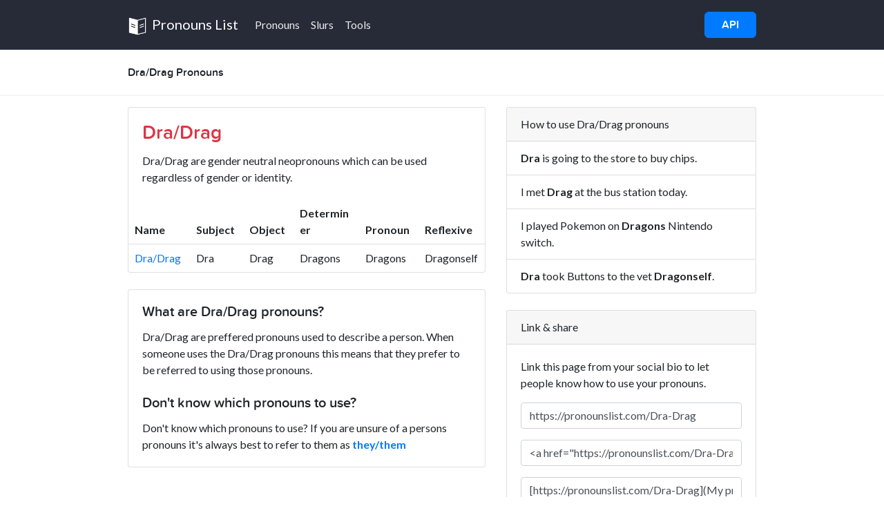

--- FILE ---
content_type: text/html; charset=UTF-8
request_url: https://pronounslist.com/Dra-Drag
body_size: 2287
content:
<!DOCTYPE html>
<html>
<head>
    <meta charset="utf-8">
    <meta http-equiv="X-UA-Compatible" content="IE=edge">
    <meta name="viewport" content="width=device-width, initial-scale=1">
    <title>Dra/Drag Pronouns | Pronouns List</title>
    <meta name="description" content="What is Dra/Drag? Discover the meaning behind the Dra/Drag pronouns, example usage and more on Pronouns List">
    <!-- Opengraph Tags -->
    <meta property="og:type" content="website">
    <meta property="og:title" content="Dra/Drag Pronouns | Pronouns List" />
    <meta property="og:description" content="What is Dra/Drag? Discover the meaning behind the Dra/Drag pronouns, example usage and more on Pronouns List" />
    <meta property="og:url" content="https://pronounslist.com/Dra-Drag" />
    <meta property="og:image" content="https://pronounslist.com/assets/img/img.png" />
    <meta name="theme-color" content="#f5c400">
    <link type="application/json+oembed" href="https://pronounslist.com/assets/oembed.json" />
    <!-- Twitter Card -->
    <meta name="twitter:card" content="summary_large_image" />
    <meta name="twitter:title" content="Dra/Drag Pronouns | Pronouns List" />
    <meta name="twitter:description" content="What is Dra/Drag? Discover the meaning behind the Dra/Drag pronouns, example usage and more on Pronouns List" />
    <meta property="twitter:url" content="https://pronounslist.com/Dra-Drag" />
    <meta property="twitter:image" content="https://pronounslist.com/assets/img/img.png" />
    <!-- Google Site Verification Tag -->

    <!-- Images -->
    <link rel="icon" href="https://pronounslist.com/assets/img/logo.png" />
    <link rel="stylesheet" href="https://use.fontawesome.com/releases/v5.0.13/css/all.css" integrity="sha384-DNOHZ68U8hZfKXOrtjWvjxusGo9WQnrNx2sqG0tfsghAvtVlRW3tvkXWZh58N9jp" crossorigin="anonymous">
    <link href="https://fonts.googleapis.com/css?family=Lato:300,400,700,900" rel="stylesheet">
    <!-- Bootstrap core CSS -->
    <link href="https://pronounslist.com/assets/css/bootstrap.min.css?v=1768924048" rel="stylesheet">
    <!-- Custom CSS -->
    <link href="https://pronounslist.com/assets/css/ember.css?v=1768924048" rel="stylesheet">
    <!-- Global site tag (gtag.js) - Google Analytics -->
    <script async src="https://pagead2.googlesyndication.com/pagead/js/adsbygoogle.js?client=ca-pub-6020088185003129"
     crossorigin="anonymous"></script>
    <!-- Google tag (gtag.js) -->
    <script async src="https://www.googletagmanager.com/gtag/js?id=UA-198818719-7"></script>
    <script>
      window.dataLayer = window.dataLayer || [];
      function gtag(){dataLayer.push(arguments);}
      gtag('js', new Date());

      gtag('config', 'UA-198818719-7');
    </script>

</head>

<body>
  <nav class="navbar navbar-expand-lg navbar-dark bg-dark">
        <div class="container">
        <a class="navbar-brand" href="https://pronounslist.com"><img src="https://pronounslist.com/assets/img/logo.png" alt="Pronouns List" /> Pronouns List</a>
          <button class="navbar-toggler" type="button" data-toggle="collapse" data-target="#navbar" aria-controls="navbar" aria-expanded="false" aria-label="Toggle navigation">
            <span class="navbar-toggler-icon"></span>
          </button>
          <div class="collapse navbar-collapse" id="navbar">
            <ul class="navbar-nav mr-auto">
              <li class="nav-item">
                <a class="nav-link" href="https://pronounslist.com">Pronouns</a>
              </li>
              <li class="nav-item">
                <a class="nav-link" href="https://pronounslist.com">Slurs</a>
              </li>
              <li class="nav-item">
                <a class="nav-link" href="https://pronounslist.com">Tools</a>
              </li>
            </ul>
            <ul class="navbar-nav float-right mobile-hide">
            <a href="#" class="btn btn-primary btn-icon">API</a>
            </ul>
          </div>
        </div>
      </nav>
<div class="hero-bar"><div class="container"><h1>Dra/Drag Pronouns</h1></div></div>
<div class="pt-3">
<div class="container">
  <div class="row">
  <div class="col-md-7 mb-4">
    <div class="card">
      <div class="card-body">
        <h2 class="card-title h3 text-danger">Dra/Drag</h2>
        <p class="card-text">Dra/Drag are gender neutral neopronouns which can be used regardless of gender or identity.</p>
      </div>
      <table class="table mb-0">
        <thead>
          <tr>
            <th scope="col">Name</th>
            <th scope="col">Subject</th>
            <th scope="col">Object</th>
            <th scope="col">Determiner</th>
            <th scope="col">Pronoun</th>
            <th scope="col">Reflexive</th>
          </tr>
        </thead>
        <tbody>
          <tr>
              <td><a href="https://pronounslist.com/Dra-Drag">Dra/Drag</a></td>
              <td>Dra</td>
              <td>Drag</td>
              <td>Dragons</td>
              <td>Dragons</td>
              <td>Dragonself</td>
            </tr>        </tbody>
      </table>
    </div>

    <div class="card mt-4">
      <div class="card-body">
        <h2 class="card-title h5">What are Dra/Drag pronouns?</h2>
        Dra/Drag are preffered pronouns used to describe a person. When someone uses the Dra/Drag pronouns this means that they prefer to be referred to using those pronouns.
        <h5 class="card-title h5 mt-4">Don't know which pronouns to use?</h5>
          Don't know which pronouns to use? If you are unsure of a persons pronouns it's always best to refer to them as <strong><a href="https://pronounslist.com/they-them">they/them</a></strong>
      </div>
    </div>



  </div>
  <div class="col-md-5">
    <div class="card">
      <div class="card-header">How to use Dra/Drag pronouns</div>
      <ul class="list-group list-group-flush">
       <li class="list-group-item"><strong>Dra</strong> is going to the store to buy chips.</li>
       <li class="list-group-item">I met <strong>Drag</strong> at the bus station today.</li>
       <li class="list-group-item">I played Pokemon on <strong>Dragons</strong> Nintendo switch.</li>
       <li class="list-group-item"><strong>Dra</strong> took Buttons to the vet <strong>Dragonself</strong>.</li>
     </ul>
    </div>
    <div class="card mt-4">
      <div class="card-header">Link & share</div>
      <div class="card-body">
        Link this page from your social bio to let people know how to use your pronouns.
        <input type="text" class="form-control mt-3" value="https://pronounslist.com/Dra-Drag">
        <input type="text" class="form-control mt-3" value='<a href="https://pronounslist.com/Dra-Drag">My pronouns are Dra/Drag</a>'>
        <input type="text" class="form-control mt-3" value='[https://pronounslist.com/Dra-Drag](My pronouns are Dra/Drag)'>
      </div>
    </div>
  </div>

    </div>
  </div>
    </div>
</div>
</div>
</div>
<div class="container">

</div>
<footer>
  <div class="container">
      <div class="row">
        <div class="col-md-6">
          <a class="navbar-brand" href="https://pronounslist.com">PronounsList.com</a>
          <p>The best way to search and understand pronouns online.</p>
          <small class="d-block mb-3 text-muted">© PronounsList.com 2022</small>
        </div>

        <div class="col-md-3">
          <h5>Partners</h5>
          <ul class="list-unstyled text-small">
            <li><a class="text-muted" href="https://emoji.gg">Discord Emoji</a></li>
            <li><a class="text-muted" href="https://disforge.com/servers">Discord Servers</a></li>
            <li><a class="text-muted" href="https://disforge.com/bots">Discord Bots</a></li>
            <li><a class="text-muted" href="https://pfps.gg">Discord Pfps</a></li>
          </ul>
        </div>
        <div class="col-md-3">
          <h5>Site Links</h5>
          <ul class="list-unstyled text-small">
            <li><a class="text-muted" href="https://pronounslist.com">Pronouns List</a></li>
          </ul>
        </div>

      </div>
    </div>
    </footer>
</body>


<script src="https://pronounslist.com/assets/js/jquery-3.2.1.min.js"></script>
<script src="https://pronounslist.com/assets/js/popper.min.js"></script>
<script src="https://pronounslist.com/assets/js/bootstrap.min.js"></script>
<script src="https://pronounslist.com/assets/js/jquery-ias.min.js"></script>
<script src="https://cdnjs.cloudflare.com/ajax/libs/clipboard.js/2.0.0/clipboard.min.js"></script>
<script src="https://pronounslist.com/assets/js/app.js?t=1768924048"></script>
<script src="https://unpkg.com/@bootstrapstudio/bootstrap-better-nav/dist/bootstrap-better-nav.min.js"></script>


--- FILE ---
content_type: text/html; charset=utf-8
request_url: https://www.google.com/recaptcha/api2/aframe
body_size: 269
content:
<!DOCTYPE HTML><html><head><meta http-equiv="content-type" content="text/html; charset=UTF-8"></head><body><script nonce="ZGkKiC4rH539ZHoJAgGvwQ">/** Anti-fraud and anti-abuse applications only. See google.com/recaptcha */ try{var clients={'sodar':'https://pagead2.googlesyndication.com/pagead/sodar?'};window.addEventListener("message",function(a){try{if(a.source===window.parent){var b=JSON.parse(a.data);var c=clients[b['id']];if(c){var d=document.createElement('img');d.src=c+b['params']+'&rc='+(localStorage.getItem("rc::a")?sessionStorage.getItem("rc::b"):"");window.document.body.appendChild(d);sessionStorage.setItem("rc::e",parseInt(sessionStorage.getItem("rc::e")||0)+1);localStorage.setItem("rc::h",'1768924050444');}}}catch(b){}});window.parent.postMessage("_grecaptcha_ready", "*");}catch(b){}</script></body></html>

--- FILE ---
content_type: text/css
request_url: https://pronounslist.com/assets/css/ember.css?v=1768924048
body_size: 4429
content:
font-face {
    font-family: 'proxima_nova_softmedium';
    src: url('./fonts/proxima_nova_soft-medium/proximanovasoft-medium-webfont.eot');
    src: url('./fonts/proxima_nova_soft-medium/proximanovasoft-medium-webfont.eot?#iefix') format('embedded-opentype'),
        url('./fonts/proxima_nova_soft-medium/proximanovasoft-medium-webfont.woff2') format('woff2'),
        url('./fonts/proxima_nova_soft-medium/proximanovasoft-medium-webfont.woff') format('woff'),
        url('./fonts/proxima_nova_soft-medium/proximanovasoft-medium-webfont.ttf') format('truetype'),
        url('./fonts/proxima_nova_soft-medium/proximanovasoft-medium-webfont.svg#proxima_nova_softmedium') format('svg');
    font-weight: normal;
    font-style: normal;
}

@font-face {
    font-family: 'proxima_novasemibold';
    src: url('./fonts/proxima_nova-semibold/proximanova-semibold-webfont.eot');
    src: url('./fonts/proxima_nova-semibold/proximanova-semibold-webfont.eot?#iefix') format('embedded-opentype'),
        url('./fonts/proxima_nova-semibold/proximanova-semibold-webfont.woff2') format('woff2'),
        url('./fonts/proxima_nova-semibold/proximanova-semibold-webfont.woff') format('woff'),
        url('./fonts/proxima_nova-semibold/proximanova-semibold-webfont.ttf') format('truetype'),
        url('./fonts/proxima_nova-semibold/proximanova-semibold-webfont.svg#proxima_novasemibold') format('svg');
    font-weight: normal;
    font-style: normal;
}

@font-face {
    font-family: 'proxima_nova_softregular';
    src: url('./fonts/proxima_nova_soft-regular/proximanovasoft-regular-webfont.eot');
    src: url('./fonts/proxima_nova_soft-regular/proximanovasoft-regular-webfont.eot?#iefix') format('embedded-opentype'),
        url('./fonts/proxima_nova_soft-regular/proximanovasoft-regular-webfont.woff2') format('woff2'),
        url('./fonts/proxima_nova_soft-regular/proximanovasoft-regular-webfont.woff') format('woff'),
        url('./fonts/proxima_nova_soft-regular/proximanovasoft-regular-webfont.ttf') format('truetype'),
        url('./fonts/proxima_nova_soft-regular/proximanovasoft-regular-webfont.svg#proxima_nova_softregular') format('svg');
    font-weight: normal;
    font-style: normal;
}

@font-face {
    font-family: 'proxima_novalight';
    src: url('./fonts/proxima_nova-light/proxima_nova_light-webfont.eot');
    src: url('./fonts/proxima_nova-light/proxima_nova_light-webfont.eot?#iefix') format('embedded-opentype'),
        url('./fonts/proxima_nova-light/proxima_nova_light-webfont.woff2') format('woff2'),
        url('./fonts/proxima_nova-light/proxima_nova_light-webfont.woff') format('woff'),
        url('./fonts/proxima_nova-light/proxima_nova_light-webfont.ttf') format('truetype'),
        url('./fonts/proxima_nova-light/proxima_nova_light-webfont.svg#proxima_novalight') format('svg');
    font-weight: normal;
    font-style: normal;
}

@font-face {
    font-family: 'proxima_nova_softsemibold';
    src: url('./fonts/proxima_nova_soft-semibold/proximanovasoft-semibold-webfont.eot');
    src: url('./fonts/proxima_nova_soft-semibold/proximanovasoft-semibold-webfont.eot?#iefix') format('embedded-opentype'),
        url('./fonts/proxima_nova_soft-semibold/proximanovasoft-semibold-webfont.woff2') format('woff2'),
        url('./fonts/proxima_nova_soft-semibold/proximanovasoft-semibold-webfont.woff') format('woff'),
        url('./fonts/proxima_nova_soft-semibold/proximanovasoft-semibold-webfont.ttf') format('truetype'),
        url('./fonts/proxima_nova_soft-semibold/proximanovasoft-semibold-webfont.svg#proxima_nova_softsemibold') format('svg');
    font-weight: normal;
    font-style: normal;
}

@font-face {
    font-family: 'proxima_nova_rgbold';
    src: url('./fonts/proxima_nova-bold/proximanova-bold-webfont.eot');
    src: url('./fonts/proxima_nova-bold/proximanova-bold-webfont.eot?#iefix') format('embedded-opentype'),
        url('./fonts/proxima_nova-bold/proximanova-bold-webfont.woff2') format('woff2'),
        url('./fonts/proxima_nova-bold/proximanova-bold-webfont.woff') format('woff'),
        url('./fonts/proxima_nova-bold/proximanova-bold-webfont.ttf') format('truetype'),
        url('./fonts/proxima_nova-bold/proximanova-bold-webfont.svg#proxima_nova_rgbold') format('svg');
    font-weight: normal;
    font-style: normal;
}
.h1, .h2, .h3, .h4, .h5, .h6, h1, h2, h3, h4, h5, h6 {
    font-family: proxima_nova_softsemibold;
}
body {
     font-family: 'Lato', sans-serif;
     background-color: #fff;
}
.table th {
    border-top: 0px;
}
.table thead th {
    border-bottom: 1px solid #dee2e6;
}
.container {
    max-width: 940px;
}
.index-search {
    padding: .7rem;
}
.modal-image img {
  max-width: 100%;
  border-bottom: 1px solid #ddd;
  margin-bottom: 10px;
}
.btn-icon {
    padding: 4px 8px;
}
.btn-icon i {
    font-size: 18px;
}
.game-card .details {
    position: absolute;
    bottom: 20px;
}
.game-card .details .card-title {
    margin-bottom: 5px;
}
.game-card .details h5 {
    color: #fff!important;
}
.game-card .details p {
    color: rgba(255,255,255,0.7)!important;
}
.s-server-card {
padding: 20px 0;
border-bottom: 1px solid #eee;
}
.s-server-card:first-child {
    padding-top: 0px;
}
.s-server-card img {
  width: 100%;
  border-radius: 8px;
}
.s-server-card h6 {
  margin-bottom: 8px;
  font-size: 1.1rem;
}
.s-server-card p {
    margin-bottom: 5px;
    font-size: 14px;
}
.s-server-card .buttons {
    padding: 10px 12px;
}
.s-server-card .badge-secondary {
    color: #696969;
    background-color: #fff;
    border: 1px solid #eee;
    border-radius: 2px;
    padding: 5px 10px;
}
.sticky-top {
    top: 15px;
}
.app-button img {
  width: 100%;
  margin-top: 10px;
}
.btn-copy {
    color: #fff!important;
}
.btn-default {
    border: 1px solid #eee;
    color: #444;
}
.btn-purple {
    color: #fff!important;
    background-color: #738bd7!important;
    border-color: #738bd7!important;
}
.page-title {
    background: #ffffff;
    padding: 15px 0;
    color: #313131;
    border-bottom: 1px solid #eee;
    overflow: hidden;
}
.nav-pills .nav-link.active, .nav-pills .show>.nav-link {
    color: #ffffff;
    background-color: #008952;
    border: 1px solid #eee;
}
 .profile-dropdown img {
     border-radius: 210px;
     margin-right: 2px;
}
 .input-group .form-control:not(:first-child), .input-group-addon:not(:first-child), .input-group-btn:not(:first-child)>.btn, .input-group-btn:not(:first-child)>.btn-group>.btn, .input-group-btn:not(:first-child)>.dropdown-toggle, .input-group-btn:not(:last-child)>.btn-group:not(:first-child)>.btn, .input-group-btn:not(:last-child)>.btn:not(:first-child) {
     border-bottom-left-radius: 0;
     border-top-left-radius: 0;
}
 .profile-hero {
     background: #6552d8;
     padding: 40px 0;
}
 .profile-hero h1 {
     color: #fff;
     font-size: 1.5rem;
}
 .profile-hero p {
     color: rgba(255,255,255,0.6);
}
.navbar-brand i {
    font-size: 18px;
}
.hero {
  padding: 60px 0 70px 0;
  background-repeat: no-repeat;
  background-position: 50% 300px;
  background-attachment: fixed;
}
.cat-plugins {

}
.multi-hero {
    padding: 8px 0 130px 0;
    background-repeat: no-repeat;
    background-position: 50% 310px;
    background-attachment: fixed;
    background: rgb(248, 164, 41);
/* background: linear-gradient(150deg, rgba(248, 164, 41, 1) 0%, rgba(255, 195, 107, 1) 100%); */
background: linear-gradient(318deg, #ff7854, #fd267d, #fd5068);
background-size: 1200% 1200%;

-webkit-animation: CycleGradient 45s ease infinite;
-moz-animation: CycleGradient 45s ease infinite;
animation: CycleGradient 45s ease infinite;
    transition: background-color 2s cubic-bezier(1, 1, 1, 1);
    transition-delay: 0s;
}
.marketing-hero {
    padding: 70px 0 180px 0;
    background: url(https://i.imgur.com/JgZ5yCa.png);
    background-repeat: no-repeat;
    background-position: 50% 310px;
    background-attachment: fixed;
}
 .hero .form-control {
     border: 0px;
}
 .hero .navbar {
     margin-bottom: 70px;
}
 .hero h1, .marketing-hero h1 {
     color: #fff;
     font-size: 2.4rem;
     font-weight: 700;
}
 .hero p, .marketing-hero p {
     color: rgba(255,255,255,0.6);
     font-size: 18px;
}
.marketing-hero p {
    color: rgba(255,255,255,0.6);
    font-size: 18px;
    max-width: 500px;
    margin: 0 auto 10px auto;
}
 .hero .buttons {
     max-width: 500px;
     margin: 20px auto;
}
 .hero .buttons input {
     height: 50px;
}
 .hero .featured-players a {
     color: rgba(255,255,255,0.8);
}
 .hero .featured-players i {
     color: rgba(255,255,255,0.8);
     font-size: 14px;
}
.hero-stats {
  background: #4f3eb5;
  padding: 20px 0;
  text-align: center;
  color: #fff;
}
.hero-stats span {
    font-size: 1rem;
    margin: 0px 10px;
    display: inline-block;
    padding: 10px 20px;
    background: rgba(255,255,255,0.05);
    border-radius: 4px;
}
 .avatar {
     position: absolute;
     top: 0;
     left: 0;
     width: 80px;
     height: 80px;
     overflow: hidden;
}
 .avatar img {
     width: 80px;
     border-radius: 210px;
     background: #fff;
     padding: 2px;
     border: 1px solid #eee;
}
 .single-info {
     position: relative;
     padding-left: 100px;
     padding-top: 8px;
}
 .bg-blue {
     background: #363ea9;
}
 .bg-purple {
     background-color: #3d3ba7;
}
 .bg-inverse {
     background-color: #34383c!important;
}
 .bg-dark {
     background-color: #272b38!important;
}
.btn-success {
    color: #fff;
    background-color: #008952;
    border-color: #008952;
}
.btn-success:hover, .btn-success:focus, .btn-success:active {
  color: #fff;
  background-color: #04794a;
  border-color: #04794a;
}
.featured-button .badge-secondary {
    padding: 8px 15px;
    color: #fff;
    background-color: rgba(255,255,255,0.1);
    border-radius: 21px;
    text-transform: none;
    font-size: 14px;
}
 .container.content {
     margin: 20px auto;
}
 .navbar {
     padding: 15px 0;
}
.navbar-brand img {
    margin-right: 3px;
    width: 28px;
    height: 28px;
}
.cat-btn {
  padding: .64rem;
}
 .hero-bar {
     padding: 15px 0;
     border-top: 1px solid #eee;
     border-bottom: 1px solid #eee;
     background: #fff;
}
 .hero-bar h1 {
     font-size: 16px;
     margin: 8px 0;
}
.bg-light {
  background: #fff!important;
}
 .btn-card-join {
     margin-left: 10px;
     padding: 3px 12px;
}
.card-theme {
    padding: 1rem;
    background: rgba(0,0,0,0.4);
}
.card i.fas.fa-star {
    color: #ffc107;
}
.card .small, small {
    color: rgba(255,255,255,0.7);
}
 .card-img img {
     border-radius: 210px;
     height: 100px;
     background: #fff;
     padding: 3px;
     border: 1px solid #ddd;
}
.col-md-12.advertisement {
    padding: 20px 0;
    background: #f7f7f7;
    border-radius: 4px;
    margin-bottom: 20px;
}
.server-card h5 {
    font-size: 1rem;
    max-height: 25px;
    overflow: hidden;
    margin: 0px;
}
.btn-load {
    margin: 0 10px;
    color: #fff!important;
}

.server-card .card-img-top {
    text-align: center;
    padding: 20px 0;
    border-bottom: 1px solid rgba(0,0,0,.125);
    min-height: 150px;
    max-height: 150px;
}
.server-card .card-img-top img {
    max-height: 100px;
    border-radius: 210px;
    background: #fff;
    padding: 3px;
    border: 1px solid #ddd;
}
 .server-card p.card-text {
     min-height: 50px;
     max-height: 50px;
     font-size: 14px;
}
 .overlay {
     position: absolute;
     top: 0;
     left: 0;
     right: 0;
     bottom: 0;
     background-color: rgba(255, 255, 255, 0.95);
     border-bottom: 1px solid #dfdfdf;
     z-index: 999;
     color: white;
     display: inline-block;
     max-height: 160px;
}
 .navbar-dark .navbar-nav .nav-link {
     color: rgba(255,255,255,.9);
}
 footer {
   background: #fff;
     border-top: 1px solid #eee;
}
 .bd-footer-links {
     padding-left: 0;
     margin-bottom: 1rem;
}
 .bd-footer-links li {
     display: inline-block;
     margin-right: 10px;
}
 .bd-footer-links li a {
     color: #3c3d44;
     text-decoration: none;
     background-color: transparent;
     -webkit-text-decoration-skip: objects;
}
 #float img.image-1 {
     -webkit-animation: float 7s ease-in-out infinite;
     -moz-animation: float 7s ease-in-out infinite;
     -o-animation: float 7s ease-in-out infinite;
     -ms-animation: float 7s ease-in-out infinite;
     animation: float 7s ease-in-out infinite;
}
 #float img.odd {
     margin: -8px 5px 0px 5px;
}
 #float img.even {
     margin: 8px 5px 8px 5px;
}
 .float-5 {
     -webkit-animation: float 5s ease-in-out infinite;
     -moz-animation: float 5s ease-in-out infinite;
     -o-animation: float 5s ease-in-out infinite;
     -ms-animation: float 5s ease-in-out infinite;
     animation: float 5s ease-in-out infinite;
}
 .float-6 {
     -webkit-animation: float 6s ease-in-out infinite;
     -moz-animation: float 6s ease-in-out infinite;
     -o-animation: float 6s ease-in-out infinite;
     -ms-animation: float 6s ease-in-out infinite;
     animation: float 6s ease-in-out infinite;
}
 .float-7 {
     -webkit-animation: float 7s ease-in-out infinite;
     -moz-animation: float 7s ease-in-out infinite;
     -o-animation: float 7s ease-in-out infinite;
     -ms-animation: float 7s ease-in-out infinite;
     animation: float 7s ease-in-out infinite;
}
 #float img.image-4 {
     -webkit-animation: float 4s ease-in-out infinite;
     -moz-animation: float 4s ease-in-out infinite;
     -o-animation: float 4s ease-in-out infinite;
     -ms-animation: float 4s ease-in-out infinite;
     animation: float 4s ease-in-out infinite;
}
 .form-control {
     box-shadow: none!important;
}
 @-moz-keyframes float{
     0%{
         -webkit-transform:translateY(0px);
         -moz-transform:translateY(0px);
         -o-transform:translateY(0px);
         -ms-transform:translateY(0px);
         transform:translateY(0px)
    }
     50%{
         -webkit-transform:translateY(-10px);
         -moz-transform:translateY(-10px);
         -o-transform:translateY(-10px);
         -ms-transform:translateY(-10px);
         transform:translateY(-10px)
    }
     100%{
         -webkit-transform:translateY(0px);
         -moz-transform:translateY(0px);
         -o-transform:translateY(0px);
         -ms-transform:translateY(0px);
         transform:translateY(0px)
    }
}
 @-webkit-keyframes float{
     0%{
         -webkit-transform:translateY(0px);
         -moz-transform:translateY(0px);
         -o-transform:translateY(0px);
         -ms-transform:translateY(0px);
         transform:translateY(0px)
    }
     50%{
         -webkit-transform:translateY(-10px);
         -moz-transform:translateY(-10px);
         -o-transform:translateY(-10px);
         -ms-transform:translateY(-10px);
         transform:translateY(-10px)
    }
     100%{
         -webkit-transform:translateY(0px);
         -moz-transform:translateY(0px);
         -o-transform:translateY(0px);
         -ms-transform:translateY(0px);
         transform:translateY(0px)
    }
}
 @-o-keyframes float{
     0%{
         -webkit-transform:translateY(0px);
         -moz-transform:translateY(0px);
         -o-transform:translateY(0px);
         -ms-transform:translateY(0px);
         transform:translateY(0px)
    }
     50%{
         -webkit-transform:translateY(-10px);
         -moz-transform:translateY(-10px);
         -o-transform:translateY(-10px);
         -ms-transform:translateY(-10px);
         transform:translateY(-10px)
    }
     100%{
         -webkit-transform:translateY(0px);
         -moz-transform:translateY(0px);
         -o-transform:translateY(0px);
         -ms-transform:translateY(0px);
         transform:translateY(0px)
    }
}
 @keyframes float{
     0%{
         -webkit-transform:translateY(0px);
         -moz-transform:translateY(0px);
         -o-transform:translateY(0px);
         -ms-transform:translateY(0px);
         transform:translateY(0px)
    }
     50%{
         -webkit-transform:translateY(-10px);
         -moz-transform:translateY(-10px);
         -o-transform:translateY(-10px);
         -ms-transform:translateY(-10px);
         transform:translateY(-10px)
    }
     100%{
         -webkit-transform:translateY(0px);
         -moz-transform:translateY(0px);
         -o-transform:translateY(0px);
         -ms-transform:translateY(0px);
         transform:translateY(0px)
    }
}
 .ontop, #growls-default, #growls-tl, #growls-tr, #growls-bl, #growls-br, #growls-tc, #growls-bc, #growls-cc, #growls-cl, #growls-cr {
     z-index: 50000;
     position: fixed;
}
 #growls-default {
     top: 10px;
     right: 10px;
}
 #growls-tl {
     top: 10px;
     left: 10px;
}
 #growls-tr {
     top: 10px;
     right: 10px;
}
 #growls-bl {
     bottom: 10px;
     left: 10px;
}
 #growls-br {
     bottom: 10px;
     right: 10px;
}
 #growls-tc {
     top: 10px;
     right: 10px;
     left: 10px;
}
 #growls-bc {
     bottom: 10px;
     right: 10px;
     left: 10px;
}
 #growls-cc {
     top: 50%;
     left: 50%;
     margin-left: -125px;
}
 #growls-cl {
     top: 50%;
     left: 10px;
}
 #growls-cr {
     top: 50%;
     right: 10px;
}
 #growls-tc .growl, #growls-bc .growl {
     margin-left: auto;
     margin-right: auto;
}
 .growl {
     opacity: 0.8;
     filter: alpha(opacity=80);
     position: relative;
     border-radius: 4px;
     -webkit-transition: all 0.4s ease-in-out;
     -moz-transition: all 0.4s ease-in-out;
     transition: all 0.4s ease-in-out;
}
 .growl.growl-incoming {
     opacity: 0;
     filter: alpha(opacity=0);
}
 .growl.growl-outgoing {
     opacity: 0;
     filter: alpha(opacity=0);
}
 .growl.growl-small {
     width: 200px;
     padding: 5px;
     margin: 5px;
}
 .growl.growl-medium {
     width: 250px;
     padding: 10px;
     margin: 10px;
}
 .growl.growl-large {
     width: 300px;
     padding: 15px;
     margin: 15px;
}
 .growl.growl-default {
     color: #FFF;
     background: #7f8c8d;
}
 .growl.growl-error {
     color: #FFF;
     background: #C0392B;
}
 .growl.growl-notice {
     color: #FFF;
     background: #2ECC71;
}
 .growl.growl-warning {
     color: #FFF;
     background: #F39C12;
}
 .growl .growl-close {
     cursor: pointer;
     float: right;
     font-size: 14px;
     line-height: 18px;
     font-weight: normal;
     font-family: helvetica, verdana, sans-serif;
}
 .growl .growl-title {
     font-size: 18px;
     line-height: 24px;
}
 .growl .growl-message {
     font-size: 14px;
     line-height: 18px;
}
 .btn-info {
     color: #fff!important;
}
 @media (min-width: 992px) {
    /* 992px and above */
     .affix-sidebar.affix {
         top: 30px;
        /* Top Position */
         width: 294px;
        /* Widget Width (small desktop) */
    }
}
 @media (min-width: 1200px) {
    /* 1200px and above */
     .affix-sidebar.affix {
         width: 364px;
        /* Widget Width (large desktop) */
    }
}
 @media (max-width: 991px) {
    /* 991px and below */
     .affix-sidebar.affix {
         position: static;
    }
}
.screen-center {
  margin: auto;
  position: absolute;
  top: 0; left: 0; bottom: 0; right: 0;
  width: 50%;
  height: 70%;
  min-width: 200px;
  max-width: 900px;
  padding: 40px;
}
div#lite-search-input {
    width: 500px;
    margin: 50px auto;
}
#lite-search-input .form-control {
  height: 50px;
}
.lite-logo {
  color: #7289da;
  font-size: 72px;
}
.lite-server {
    border: 1px solid #eee;
        padding: 15px 20px 0 0;
    border-radius: 6px;
    min-height: 85px;
    overflow: hidden;
}
.lite-server i {
  color: #8c9bf9;
}
.lite-server h5 {
  font-size: 18px;
}
.lite-server .btn-card-join {
    margin-left: 10px;
    padding: 1px 12px;
    background-color: #43b581;
    border-color: #43b581;
}
.lite-icon {
    padding: 2px 8px;
    width: 25%;
    float: left;
}
.lite-icon img {
  width: 45px;
  height: 45px;
  border-radius: 12px;
}
.lite-meta {
    width: 70%;
    float: right;
}
 @media (max-width: 750px) {
   .col-sm-2.game-card.item-col.pr-2.pl-2, .col-sm-2.game-card.item-col {
     width: 33%;
}
.mobile-hide {
  display: none!important;
}
   .hero {
       padding: 8px 0 70px 0;

   }
   .hero-stats {
     display: none;
   }
   .hero p {
    font-size: 16px;
}
.navbar {
    padding: 20px 20px;
}
.hero .navbar {
  padding: 20px 0px;
}
.navbar-nav.float-right {
    float: right!important;
    width: 100%;
}
  #lite-server-rows {
    display: none;
  }
  .screen-center {
    margin: auto;
    position: absolute;
    top: 0;
    left: 0;
    bottom: 0;
    right: 0;
    width: 100%;
    height: 70%;
    min-width: 200px;
    max-width: 900px;
    padding: 40px;
}
 }
.premium-server {
      border: 1px solid #ffb92e;
}
.badge-premium {
    width: 60px;
    position: absolute;
    top: 5px;
    left: 5px;
    z-index: 999;
}
.badge-sky {
    color: #4891da;
    background-color: #c7e3ff;
}
.badge-pine {
    color: #6db12c;
    background-color: #d6f5b9;
}
.promo-1 {
    padding: 100px 0;
}
.promo-features .col-lg-4 {
  padding: 50px;
}
.promo-features h2 {
    font-size: 26px;
}
.promo-features i {
    font-size: 52px;
    margin-bottom: 25px;
}
.promo-features p {
  font-size: 16px;
  color: rgba(0,0,0,0.7);
}
.promo-features i.fas.fa-sync-alt {
    color: #aa6ef1;
}
.promo-features i.fas.fa-star {
    color: #ffc107;
}
.promo-features i.fas.fa-shield-alt {
    color: #3cc887;
}
footer {
  padding: 70px 0 100px 0;
}
footer .h5, footer h5 {
    font-size: 1.25rem;
    margin-bottom: 20px;
}
footer ul li {
    margin-bottom: 5px;
}
footer a.navbar-brand {
    color: #3c3c3c;
}
footer p {
      padding: 15px 0;
}
i.fab.fa-patreon {
margin-right: 5px;
padding-right: 8px;
border-right: 1px solid rgba(255,255,255,0.3);
}
.navbar-search {
    background-color: #4f3eb5!important;
    padding: 10px 0;
    box-shadow: 0 2px 4px -1px rgba(0,0,0,.2), 0 4px 5px 0 rgba(0,0,0,.14), 0 1px 10px 0 rgba(0,0,0,.12);
}
.server-col img {
  max-width: 100%;
}
@-webkit-keyframes CycleGradient {
  0% {
    background-position: 4% 0%;
  }
  50% {
    background-position: 97% 100%;
  }
  100% {
    background-position: 4% 0%;
  }
}
@-moz-keyframes CycleGradient {
  0% {
    background-position: 4% 0%;
  }
  50% {
    background-position: 97% 100%;
  }
  100% {
    background-position: 4% 0%;
  }
}
@keyframes CycleGradient {
  0% {
    background-position: 4% 0%;
  }
  50% {
    background-position: 97% 100%;
  }
  100% {
    background-position: 4% 0%;
  }
}
.img-thumb {
  width: 100%;
  background: #fff;
  border: 1px solid #eee;
  border-radius: 4px;
  padding: 8px;
}
.server-card {
  border: 0px;
}
.server-card .card-body {
    padding: 10px 5px 12px 5px;
    background: rgba(0,0,0,0.02);
    border: 1px solid #eee;
    text-align: center;
    border-radius: 0 0px 6px 6px;
    max-height: 45px;
    overflow: hidden;
}

.server-col:hover img {
    opacity: 0.8;
}

.default-image {
  width: 100px;
  height: 100px;
  background-color: #008952;
  text-align: center;
  border-radius: 50%;
  -webkit-border-radius: 50%;
  -moz-border-radius: 50%;
}
.default-letters {
  position: relative;
  top: 25px; /* 25% of parent */
  font-size: 50px; /* 50% of parent */
  line-height: 50px; /* 50% of parent */
  color: #fff;
  font-weight: bold;
}
.fullpage {
    min-height: 80vh;
}

.home-title {
    padding: 20px 0;
}
.home-title h2 {
  font-size: 21px;
}
.home-title p {
  font-size: 16px;
}
.section-head h6, .section-head h1, .section-head h2 {
    font-size: 1.3rem;
}
.rarity-5 {
    background:#d37841;
}
.rarity-4 {
    background:#b15be2;
}
.rarity-3 {
    background: #49acf2;
}
.rarity-2 {
    background: #60aa3a;
}
.pyro {
  background: #e56150!important;
}
.tx-pyro {
  color: #f58576!important;
}
.tx-electro {
    color: #e898e8!important;
}
.tx-hydro {
    color: #71b0ef!important;
}
.tx-anemo {
    color: #5be0b6!important;
}
.tx-geo {
    color: #ecd17d!important;
}
.tx-cryo {
    color: #85f1f1!important;
}
.input-filter {
    height: 45px!important;
}
select.input-filter {
    max-width: 200px!important;
    border-left: 1px solid #eee!important;
}
.game-card h6.name {
    text-align: center;
    padding: 8px 0;
}
.btn {
    font-family: proxima_nova_softsemibold;
    border-radius: 6px;
    padding: .4rem 1.5rem;
    font-size: 1rem;
}
.badge-vision {
    position: absolute;
    border-radius: 2px;
    right: 1%;
    top: 1%;
    text-transform: uppercase;
    border-radius: 210px;
    width: 23px;
    height: 23px;
    padding: 3.5px;
}
.badge-vision img {
    width: 16px;
}
.weapon-img {
  width: 30px;
  height: 30px;
  margin-right: 10px;
  display: inline-block;
  border: 1px solid rgba(0,0,0,.125);
  border-radius: .25rem;
}
.weapon-img img {
    height: 28px;
}
.hero {
  text-align: center;
}
.hero h2 {
  color: #fff;
  font-size: 1.6rem;
}
.small-hero {
  padding: 30px 0;
}
.small-hero h1 {
    color: #fff;
    font-size: 1.5rem;
}
.small-hero p {
    color: rgba(255,255,255,0.6);
}
.small-hero .img {
    position: absolute;
    top: 0;
    left: 0;
    width: 65px;
    height: 65px;
    overflow: hidden;
}
.small-hero .img img {
    width: 65px;
    height: 65px;
}
.small-hero .hero-info {
    position: relative;
    padding-left: 90px;
}
.small-hero .badge {
  font-size: 70%;
}

.table td, .table th {
    padding: 0.55rem;
    max-width: 90px;
}

#side-menu,.side-menu-overlay{position:fixed;top:0;height:100%;display:none}body.overflow-hidden{overflow:hidden}#side-menu{width:300px;right:-300px;overflow-y:auto;z-index:1035;background:#fff;padding:20px 30px;color:#333;transition:.4s}body.side-menu-visible #side-menu{transform:translateX(-300px)}#side-menu .contents{margin-top:15px}#side-menu .nav-link{color:#333;font-size:16px;font-weight:600;padding:12px 0}#side-menu .nav-link:hover{opacity:.8}#side-menu .close{font-size:36px;font-weight:400}.side-menu-overlay{left:0;min-width:100%;background:rgba(0,0,0,.4);z-index:100}#side-menu.side-menu-left{right:auto;left:-300px}body.side-menu-visible #side-menu.side-menu-left{transform:translateX(300px)}
